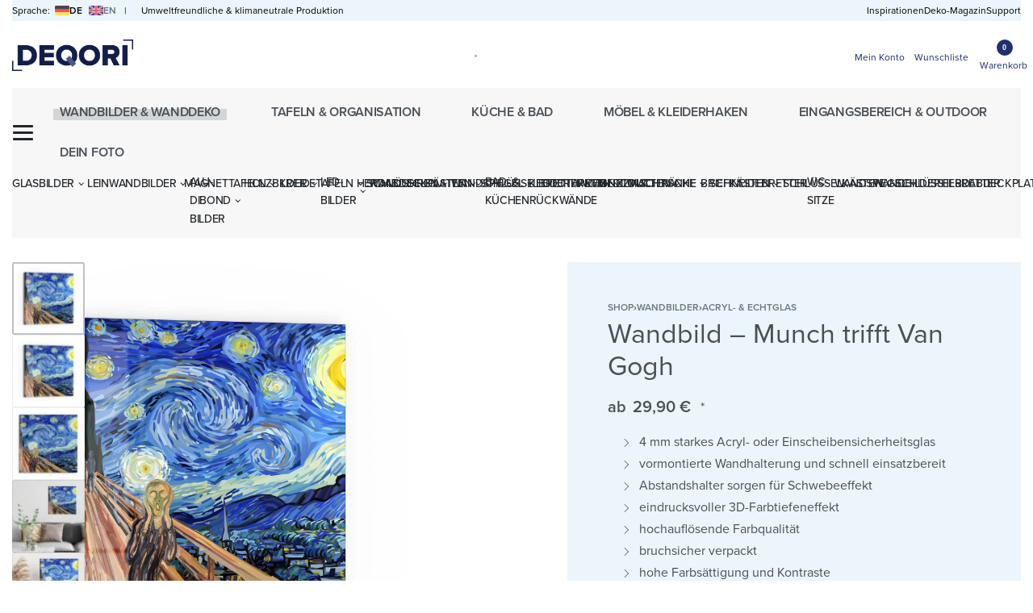

--- FILE ---
content_type: application/javascript
request_url: https://deqori-edge.b-cdn.net/wp-content/cache/seraphinite-accelerator/s/m/d/js/015fe4f71d94097a8afc28236db6e1bc.bd5.js
body_size: 977
content:
!function(e){var n={version:"0.4.1",settings:{currency:{symbol:"$",format:"%s%v",decimal:".",thousand:",",precision:2,grouping:3},number:{precision:0,grouping:3,thousand:",",decimal:"."}}},f=Array.prototype.map,u=Array.isArray,g=Object.prototype.toString;function c(e){return!!(""===e||e&&e.charCodeAt&&e.substr)}function i(e){return u?u(e):"[object Array]"===g.call(e)}function l(e){return e&&"[object Object]"===g.call(e)}function d(e,t){var n;for(n in e=e||{},t=t||{})t.hasOwnProperty(n)&&null==e[n]&&(e[n]=t[n]);return e}function s(e,t,n){var s,i,o=[];if(!e)return o;if(f&&e.map===f)return e.map(t,n);for(s=0,i=e.length;s<i;s++)o[s]=t.call(n,e[s],s,e);return o}function o(e,t){return e=Math.round(Math.abs(e)),isNaN(e)?t:e}function h(e){var t=n.settings.currency.format;return"function"==typeof e&&(e=e()),c(e)&&e.match("%v")?{pos:e,neg:e.replace("-","").replace("%v","-%v"),zero:e}:e&&e.pos&&e.pos.match("%v")?e:c(t)?n.settings.currency.format={pos:t,neg:t.replace("%v","-%v"),zero:t}:t}var m,a=n.unformat=n.parse=function(e,t){if(i(e))return s(e,function(e){return a(e,t)});if("number"==typeof(e=e||0))return e;t=t||n.settings.number.decimal;var r=new RegExp("[^0-9-"+t+"]",["g"]),o=parseFloat((""+e).replace(/\((.*)\)/,"-$1").replace(r,"").replace(t,"."));return isNaN(o)?0:o},p=n.toFixed=function(e,t){t=o(t,n.settings.number.precision);var s=Math.pow(10,t);return(Math.round(n.unformat(e)*s)/s).toFixed(t)},r=n.formatNumber=n.format=function(e,t,c,u){if(i(e))return s(e,function(e){return r(e,t,c,u)});e=a(e);var h=d(l(t)?t:{precision:t,thousand:c,decimal:u},n.settings.number),f=o(h.precision),v=e<0?"-":"",m=parseInt(p(Math.abs(e||0),f),10)+"",g=m.length>3?m.length%3:0;return v+(g?m.substr(0,g)+h.thousand:"")+m.substr(g).replace(/(\d{3})(?=\d)/g,"$1"+h.thousand)+(f?h.decimal+p(Math.abs(e),f).split(".")[1]:"")},v=n.formatMoney=function(e,t,c,u,m,f){if(i(e))return s(e,function(e){return v(e,t,c,u,m,f)});e=a(e);var p=d(l(t)?t:{symbol:t,precision:c,thousand:u,decimal:m,format:f},n.settings.currency),g=h(p.format);return(e>0?g.pos:e<0?g.neg:g.zero).replace("%s",p.symbol).replace("%v",r(Math.abs(e),o(p.precision),p.thousand,p.decimal))};n.formatColumn=function(e,t,u,m,f,p){if(!e)return[];var g=d(l(t)?t:{symbol:t,precision:u,thousand:m,decimal:f,format:p},n.settings.currency),v=h(g.format),j=v.pos.indexOf("%s")<v.pos.indexOf("%v"),b=0;return s(s(e,function(e){if(i(e))return n.formatColumn(e,g);var s=((e=a(e))>0?v.pos:e<0?v.neg:v.zero).replace("%s",g.symbol).replace("%v",r(Math.abs(e),o(g.precision),g.thousand,g.decimal));return s.length>b&&(b=s.length),s}),function(e){return c(e)&&e.length<b?j?e.replace(g.symbol,g.symbol+new Array(b-e.length+1).join(" ")):new Array(b-e.length+1).join(" ")+e:e})},"undefined"!=typeof exports?("undefined"!=typeof module&&module.exports&&(exports=module.exports=n),exports.accounting=n):"function"==typeof define&&define.amd?define([],function(){return n}):(n.noConflict=(m=e.accounting,function(){return e.accounting=m,n.noConflict=void 0,n}),e.accounting=n)}(this)